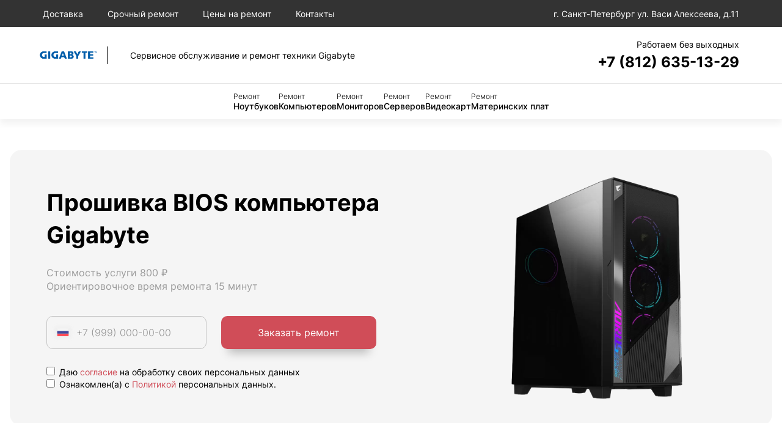

--- FILE ---
content_type: text/html; charset=UTF-8
request_url: https://gigabyte-spb.centrdigital.com/remont-kompjuterov/proshivka-bios/
body_size: 8112
content:
<!DOCTYPE html>
<html lang="ru-RU">
<html prefix="og: http://ogp.me/ns#">
<head>
    <meta charset="UTF-8">
            <meta name="googlebot" content="index, follow"/>
        <meta name="yandex" content="index, follow"/>
    
    <meta name="yandex-verification" content="">
    
            <!-- Yandex.Metrika counter -->
<script type="text/javascript">
    (function(m,e,t,r,i,k,a){
        m[i]=m[i]||function(){(m[i].a=m[i].a||[]).push(arguments)};
        m[i].l=1*new Date();
        for (var j = 0; j < document.scripts.length; j++) {if (document.scripts[j].src === r) { return; }}
        k=e.createElement(t),a=e.getElementsByTagName(t)[0],k.async=1,k.src=r,a.parentNode.insertBefore(k,a)
    })(window, document,'script','https://mc.yandex.ru/metrika/tag.js?id=104663329', 'ym');

    ym(104663329, 'init', {ssr:true, webvisor:true, clickmap:true, ecommerce:"dataLayer", accurateTrackBounce:true, trackLinks:true});
</script>
<noscript><div><img src="https://mc.yandex.ru/watch/104663329" style="position:absolute; left:-9999px;" alt="" /></div></noscript>
<!-- /Yandex.Metrika counter -->
        <meta name="viewport" content="width=device-width, initial-scale=1.0">
    <meta http-equiv="X-UA-Compatible" content="IE=edge">
    <meta name="msapplication-TileColor" content="#da532c">
    <title>Прошивка BIOS компьютеров Gigabyte в Санкт-Петербурге: сервисный центр Гигабайт</title>


            <link rel="stylesheet" href="/build/app.7666c1ca.css">
    

                                        <link rel="icon" type="image/png" sizes="32x32"
                    href="/templates/favicon/gigabyte/favicon-32x32.png">
                <link rel="icon" type="image/png" sizes="16x16"
                    href="/templates/favicon/gigabyte/favicon-16x16.png">
                <link rel="icon" href="/templates/favicon/gigabyte/favicon.ico">
                    
                    <link rel="stylesheet"
                  href="/templates/styles/brands/gigabyte.css">
            

    <script src="/build/runtime.f3e5eca5.js" defer></script><script src="/build/9.20a16804.js" defer></script><script src="/build/app.4ea32aa4.js" defer></script>
    <script type="application/ld+json">
        {
          "@context": "https://schema.org",
          "@type": "BreadcrumbList",
          "itemListElement": [{
            "@type": "ListItem",
            "position": 1,
            "name": "Сервисный центр Gigabyte",
        "item": "https://gigabyte-spb.centrdigital.com/"
        },
        {
        "@type": "ListItem",
        "position": 2,
            "name": "Ремонт компьютеров"
        },
        {
        "@type": "ListItem",
        "position": 3,
        "name": "Прошивка BIOS"
        }
      ]
    }

    </script>

           <meta name = "description" content = "Прошивка BIOS компьютера Gigabyte в Санкт-Петербурге. Специализированное оборудование. Выезд мастера/курьера бесплатно. Надежный сервис. Звоните нам прямо сейчас и оставляйте заявку на ремонт своей техники!">

    <meta property="og:type" content="website">
    <meta property="og:site_name" content="Прошивка BIOS компьютеров Gigabyte в Санкт-Петербурге: сервисный центр Гигабайт">
    <meta property="og:url" content="https://gigabyte-spb.centrdigital.com/remont-kompjuterov/proshivka-bios/">
    <meta property="og:locale" content="ru">

    <meta property="og:image" content="https://gigabyte-spb.centrdigital.com/templates/img/open_graph/sc25.png">    <meta property="og:image" content="https://gigabyte-spb.centrdigital.com/templates/img/standart_logo/logo.svg">

    <meta property="og:image:width" content="1200"/>
    <meta property="og:image:height" content="630"/>
    <meta property="og:title" content="Прошивка BIOS компьютеров Gigabyte в Санкт-Петербурге: сервисный центр Гигабайт">
    <meta property="og:description" content="Прошивка BIOS компьютера Gigabyte в Санкт-Петербурге. Специализированное оборудование. Выезд мастера/курьера бесплатно. Надежный сервис. Звоните нам прямо сейчас и оставляйте заявку на ремонт своей техники!">

    <link rel="canonical" href="https://gigabyte-spb.centrdigital.com/remont-kompjuterov/proshivka-bios/"/>
    <link rel="stylesheet" href="https://cdnjs.cloudflare.com/ajax/libs/Swiper/11.0.5/swiper-bundle.min.css" integrity="sha512-rd0qOHVMOcez6pLWPVFIv7EfSdGKLt+eafXh4RO/12Fgr41hDQxfGvoi1Vy55QIVcQEujUE1LQrATCLl2Fs+ag==" crossorigin="anonymous" referrerpolicy="no-referrer" />
</head>
<body>

<main class="main">
    <header>

    <div class="header-top">
        <ul class="menu-top">
            <li class="menu-top__item"><a href="/dostavka/">Доставка</a></li>
            <li class="menu-top__item"><a href="/srochnyj-remont/">Срочный ремонт</a></li>
            <li class="menu-top__item"><a href="/ceny-na-remont/">Цены на ремонт</a></li>
            <li class="menu-top__item"><a href="/kontakty/">Контакты</a></li>
            <li class="menu-top__item has-submenu menu-top__mobile">
                <a href="">Мы ремонтируем</a>
                <ul class="submenu">
                                                                        <li class="submenu__item"><a href="/remont-noutbukov/">
                            Ноутбук</a></li>
                                                                                                <li class="submenu__item"><a href="/remont-kompjuterov/">
                            Компьютер</a></li>
                                                                                                <li class="submenu__item"><a href="/remont-monitorov/">
                            Монитор</a></li>
                                                                                                <li class="submenu__item"><a href="/remont-serverov/">
                            Сервер</a></li>
                                                                                                <li class="submenu__item"><a href="/remont-videokart/">
                            Видеокарта</a></li>
                                                                                                <li class="submenu__item"><a href="/remont-materinskih-plat/">
                            Материнская плата</a></li>
                                                            </ul>
            </li>
        </ul>
        <div class="header-address">
            <svg><use href="/templates/images/icon/icons.svg" /></svg>
            <span>г. Санкт-Петербург ул. Васи Алексеева, д.11</span>
        </div>
    </div>
    <div class="header-middle">

        <a href="/" class="logo">
                            <img src="/templates/images/brands/logo-gigabyte.png" alt="Логотип" class="logo__image">
                        <span class="logo__title">Сервисное обслуживание и ремонт техники Gigabyte</span>
        </a>
        
        <div class="header-phone">
            <div class="header-phone__time">Работаем без выходных</div>
            <a href="tel:78126351329" class="header-phone__tel">+7 (812) 635-13-29</a>
        </div>
        <button type="button" class="menu-toggle">Меню</button>
    </div>
    <nav class="header-bottom">
        <ul class="menu">
                                                <li class="menu__item"><a href="/remont-noutbukov/">
                    <span>Ремонт</span> Ноутбуков</a></li>
                                                                <li class="menu__item"><a href="/remont-kompjuterov/">
                    <span>Ремонт</span> Компьютеров</a></li>
                                                                <li class="menu__item"><a href="/remont-monitorov/">
                    <span>Ремонт</span> Мониторов</a></li>
                                                                <li class="menu__item"><a href="/remont-serverov/">
                    <span>Ремонт</span> Серверов</a></li>
                                                                <li class="menu__item"><a href="/remont-videokart/">
                    <span>Ремонт</span> Видеокарт</a></li>
                                                                <li class="menu__item"><a href="/remont-materinskih-plat/">
                    <span>Ремонт</span> Материнских плат</a></li>
                            
        </ul>
    </nav>
</header>

    <section class="showcase">
                <div class="showcase__wrap">
                    <div class="showcase__description">
                        <h1>Прошивка BIOS компьютера Gigabyte</h1>
                        <div class="showcase__text">
                            <p>Стоимость услуги 800 ₽</p>
                            <p>Ориентировочное время ремонта 15 минут </p>
                        </div>
                        <form class="showcase__form js-form">
                            <label class="showcase__input">
                                <img src="/templates/img/icon/icons.svg" alt="">
                                <input required type="text" name="phone" class="inputbox inputbox-phone" placeholder="+7 (999) 000-00-00">
                            </label>
                            <div style="display: none;">
                                <input type="text" name="fake_field" value="">
                            </div>
                            <input type="hidden" name="form_token" value="ba7a8f5b818de191494f6de69985177.vs_ekHzp6_qs9M5xGjWYzZp0mzr2Dj7cRrYrKM9znsY.34OL_gyj37z9vI8Hblj8lcI7-XC_OHWpIf9OeL0mrP_7hZTIHsS-t_28nw">
                            <button type="submit" class="btn">Заказать ремонт</button>

                        </form>
                        <div class="checkbox-group">
    <label class="checkbox-container" style="display: block;">
        <input type="checkbox" required name='personal_data_consent'>
        Даю <a href="/info/politics/">согласие</a> на обработку своих персональных данных
        <span class="checkmark"></span>
    </label>

    <label class="checkbox-container" style="display: block;">
        <input type="checkbox" required name='privacy_policy'>
        Ознакомлен(а) с <a href="/templates/documents/politics.pdf">Политикой</a> персональных данных.
        <span class='checkmark'></span>
    </label>
</div>

    

                    </div>
                    <picture class="showcase__image">
                        <source srcset="/templates/images/gigabyte/computer.png" media="(min-width: 901px)" />
                        <source srcset="/templates/images/gigabyte/computer.png" />
                        <img src="/templates/images/gigabyte/computer.png" alt="">
                    </picture>
                </div>
            </section>

            <section class="information">
                <div class="information__description">
                    <p><p class="MsoNormal">Если ваша техника поломалась и вам требуется Прошивка BIOS компьютера Gigabyte, мы непременно вам поможем. Любое физическое повреждение или программный сбой техники, будут ликвидированы нашими квалифицированными мастерами в максимально короткие сроки за адекватный прайс.</P></p>
                    <h2>Профессиональный ремонт</h2>
                    <p><p class="MsoNormal">В нашей мастерской работают только компетентные специалисты, которые имеют большой опыт восстановления компьютеров Gigabyte. Каждый штатный сотрудник прошел повышение квалификации и имеет соответствующий сертификат. Таким образом, если вашей технике требуется Прошивка BIOS, с этим не будет никаких трудностей. На все осуществленные работы выписываем гарантию от 3-х месяцев. Мы достигаем отличного результата и внимательно относимся к клиентам. Вы можете быть уверены, что сделали правильный выбор мастерской.</P></p>
                    <h2><p class="MsoNormal">Прошивка BIOS компьютера: цена услуги</p></h2>
                    <p><p class="MsoNormal">Примерная стоимость этой услуги составляет <span>800 рублей</span>. Далее вы найдете перечень прочих работ, проводимых нашими сотрудниками для обслуживания компьютеров Gigabyte. Окончательная цена зависит от сложности поломки, стоимости необходимой запчасти и модели устройства.</P></p>

                    <form class="search">
                        <input type="text" class="inputbox inputSearch" placeholder="Поиск">
                    </form>

                    <table class="price-table">
                        <thead>
                            <tr>
                                <th>Услуга</th>
                                <th>Цена</th>
                                <th>Время</th>
                                <th class="hide-m"></th>
                            </tr>
                        </thead>
                        <tbody>
                                                                                                <tr data-type="form" class="table-item">
                                        <td>Диагностика</td>
                                        <td class="nowrap">0 ₽</td>
                                        <td class="light nowrap">15 минут </td>
                                        <td class="hide-m">
                                            <button  class="btn btn--grey btn--small">Заказать</button>
                                        </td>
                                    </tr>
                                                                                                                                <tr data-type="form" class="table-item">
                                        <td>Замена термопасты</td>
                                        <td class="nowrap">1 400 ₽</td>
                                        <td class="light nowrap">1 час </td>
                                        <td class="hide-m">
                                            <button  class="btn btn--grey btn--small">Заказать</button>
                                        </td>
                                    </tr>
                                                                                                                                <tr data-type="form" class="table-item">
                                        <td>Замена HDD</td>
                                        <td class="nowrap">500 ₽</td>
                                        <td class="light nowrap">1 час </td>
                                        <td class="hide-m">
                                            <button  class="btn btn--grey btn--small">Заказать</button>
                                        </td>
                                    </tr>
                                                                                                                                <tr data-type="form" class="table-item">
                                        <td>Замена блока питания</td>
                                        <td class="nowrap">400 ₽</td>
                                        <td class="light nowrap">1 час </td>
                                        <td class="hide-m">
                                            <button  class="btn btn--grey btn--small">Заказать</button>
                                        </td>
                                    </tr>
                                                                                                                                <tr data-type="form" class="table-item">
                                        <td>Замена кулера</td>
                                        <td class="nowrap">1 200 ₽</td>
                                        <td class="light nowrap">30 минут </td>
                                        <td class="hide-m">
                                            <button  class="btn btn--grey btn--small">Заказать</button>
                                        </td>
                                    </tr>
                                                                                                                                <tr data-type="form" class="table-item">
                                        <td>Замена материнской платы</td>
                                        <td class="nowrap">600 ₽</td>
                                        <td class="light nowrap">1 час 30 минут </td>
                                        <td class="hide-m">
                                            <button  class="btn btn--grey btn--small">Заказать</button>
                                        </td>
                                    </tr>
                                                                                                                                <tr data-type="form" class="table-item">
                                        <td>Замена процессора</td>
                                        <td class="nowrap">310 ₽</td>
                                        <td class="light nowrap">1 день </td>
                                        <td class="hide-m">
                                            <button  class="btn btn--grey btn--small">Заказать</button>
                                        </td>
                                    </tr>
                                                                                                                                <tr data-type="form" class="table-item">
                                        <td>Восстановление информации с жёсткого диска</td>
                                        <td class="nowrap">640 ₽</td>
                                        <td class="light nowrap">1 час </td>
                                        <td class="hide-m">
                                            <button  class="btn btn--grey btn--small">Заказать</button>
                                        </td>
                                    </tr>
                                                                                                                                <tr data-type="form" class="table-item">
                                        <td>Замена видеочипа</td>
                                        <td class="nowrap">2 200 ₽</td>
                                        <td class="light nowrap">1 час </td>
                                        <td class="hide-m">
                                            <button  class="btn btn--grey btn--small">Заказать</button>
                                        </td>
                                    </tr>
                                                                                                                                <tr data-type="form" class="table-item">
                                        <td>Замена звуковой платы</td>
                                        <td class="nowrap">800 ₽</td>
                                        <td class="light nowrap">1 час </td>
                                        <td class="hide-m">
                                            <button  class="btn btn--grey btn--small">Заказать</button>
                                        </td>
                                    </tr>
                                                                                                                                <tr data-type="form" class="table-item">
                                        <td>Замена оперативной памяти</td>
                                        <td class="nowrap">160 ₽</td>
                                        <td class="light nowrap">30 минут </td>
                                        <td class="hide-m">
                                            <button  class="btn btn--grey btn--small">Заказать</button>
                                        </td>
                                    </tr>
                                                                                                                                <tr data-type="form" class="table-item">
                                        <td>Замена северного моста</td>
                                        <td class="nowrap">2 100 ₽</td>
                                        <td class="light nowrap">20 минут </td>
                                        <td class="hide-m">
                                            <button  class="btn btn--grey btn--small">Заказать</button>
                                        </td>
                                    </tr>
                                                                                                                                <tr data-type="form" class="table-item">
                                        <td>Настройка шифрования Wi-Fi</td>
                                        <td class="nowrap">380 ₽</td>
                                        <td class="light nowrap">30 минут </td>
                                        <td class="hide-m">
                                            <button  class="btn btn--grey btn--small">Заказать</button>
                                        </td>
                                    </tr>
                                                                                                                                <tr data-type="form" class="table-item">
                                        <td>Подключение компьютера к Wi-Fi роутеру</td>
                                        <td class="nowrap">320 ₽</td>
                                        <td class="light nowrap">15 минут </td>
                                        <td class="hide-m">
                                            <button  class="btn btn--grey btn--small">Заказать</button>
                                        </td>
                                    </tr>
                                                                                                                                <tr data-type="form" class="table-item">
                                        <td>Поиск и удаление вирусов</td>
                                        <td class="nowrap">520 ₽</td>
                                        <td class="light nowrap">1 час </td>
                                        <td class="hide-m">
                                            <button  class="btn btn--grey btn--small">Заказать</button>
                                        </td>
                                    </tr>
                                                                                                                                                                                            <tr data-type="form" class="table-item">
                                        <td>Ремонт разъема</td>
                                        <td class="nowrap">800 ₽</td>
                                        <td class="light nowrap">1 час </td>
                                        <td class="hide-m">
                                            <button  class="btn btn--grey btn--small">Заказать</button>
                                        </td>
                                    </tr>
                                                                                                                                <tr data-type="form" class="table-item">
                                        <td>Ремонт цепи питания</td>
                                        <td class="nowrap">2 800 ₽</td>
                                        <td class="light nowrap">1 час </td>
                                        <td class="hide-m">
                                            <button  class="btn btn--grey btn--small">Заказать</button>
                                        </td>
                                    </tr>
                                                                                                                                <tr data-type="form" class="table-item">
                                        <td>Тестирование Wi-Fi</td>
                                        <td class="nowrap">280 ₽</td>
                                        <td class="light nowrap">30 минут </td>
                                        <td class="hide-m">
                                            <button  class="btn btn--grey btn--small">Заказать</button>
                                        </td>
                                    </tr>
                                                                                                                                <tr data-type="form" class="table-item">
                                        <td>Установка Office</td>
                                        <td class="nowrap">320 ₽</td>
                                        <td class="light nowrap">30 минут </td>
                                        <td class="hide-m">
                                            <button  class="btn btn--grey btn--small">Заказать</button>
                                        </td>
                                    </tr>
                                                                                                                                <tr data-type="form" class="table-item">
                                        <td>Установка антивирусных программ</td>
                                        <td class="nowrap">240 ₽</td>
                                        <td class="light nowrap">30 минут </td>
                                        <td class="hide-m">
                                            <button  class="btn btn--grey btn--small">Заказать</button>
                                        </td>
                                    </tr>
                                                                                                                                <tr data-type="form" class="table-item">
                                        <td>Установка видеокарты</td>
                                        <td class="nowrap">160 ₽</td>
                                        <td class="light nowrap">1 час </td>
                                        <td class="hide-m">
                                            <button  class="btn btn--grey btn--small">Заказать</button>
                                        </td>
                                    </tr>
                                                                                                                                <tr data-type="form" class="table-item">
                                        <td>Установка драйверов</td>
                                        <td class="nowrap">260 ₽</td>
                                        <td class="light nowrap">30 минут </td>
                                        <td class="hide-m">
                                            <button  class="btn btn--grey btn--small">Заказать</button>
                                        </td>
                                    </tr>
                                                                                                                                <tr data-type="form" class="table-item">
                                        <td>Установка других программ</td>
                                        <td class="nowrap">220 ₽</td>
                                        <td class="light nowrap">30 минут </td>
                                        <td class="hide-m">
                                            <button  class="btn btn--grey btn--small">Заказать</button>
                                        </td>
                                    </tr>
                                                                                                                                <tr data-type="form" class="table-item">
                                        <td>Установка CD-ROM</td>
                                        <td class="nowrap">280 ₽</td>
                                        <td class="light nowrap">1 час </td>
                                        <td class="hide-m">
                                            <button  class="btn btn--grey btn--small">Заказать</button>
                                        </td>
                                    </tr>
                                                                                                                                <tr data-type="form" class="table-item">
                                        <td>Установка операционной системы</td>
                                        <td class="nowrap">640 ₽</td>
                                        <td class="light nowrap">1 час </td>
                                        <td class="hide-m">
                                            <button  class="btn btn--grey btn--small">Заказать</button>
                                        </td>
                                    </tr>
                                                                                                                                <tr data-type="form" class="table-item">
                                        <td>Чистка компьютера</td>
                                        <td class="nowrap">480 ₽</td>
                                        <td class="light nowrap">2 часа </td>
                                        <td class="hide-m">
                                            <button  class="btn btn--grey btn--small">Заказать</button>
                                        </td>
                                    </tr>
                                                                                    </tbody>
                    </table>

                    
                    <div class="catalog-back">
                        <p><a href="/remont-kompjuterov/#price-services">Вернуться</a> к списку всех услуг</p>
                    </div>
                    <!-- /.catalog-back -->

                    <p><p>Вы в любое время имеете возможность получить более детальные данные<span>&nbsp; </span>о стоимости ремонта вашей аппаратуры, обратившись к нашему менеджеру на горячую линию. А также вы<span>&nbsp; </span>можете подать заявку или задать интересующий вопрос нашему опытному мастеру.<Br></p></p>
                </div>
                
                <div class="information__form">
    <div class="infoblock infoblock--1">
        <h3>Бесплатно!</h3>
        <p>Консультация</p>
        <p>Выезд мастера</p>
        <p>Диагностика</p>
    </div>
    <div class="infoblock infoblock--2">
        <p>Мастера нашего сервис центра ремонтируют большую часть технических неисправностей в течение 30 минут.</p>
    </div>
    <div class="experblock">
        <h3>Спросите эксперта</h3>
        <p>Оставьте ваш номер и в течение 5 минут вам перезвонит эксперт Gigabyte</p>
        <button class="btn btn--white" data-type="form">Задать вопрос</button>
    </div>
</div>

            </section>

            <section class="callblock">
    <div class="callblock__wrap">
        <div class="callblock__description">
            <h2 class="h1">Нет возможности заниматься восстановлением техники?</h2>
            <div class="callblock__text">Наши мастера готовы проконсультировать вас и ответить на все вопросы заданные по телефону горячей линии</div>
            <button type="button" class="btn" data-type="form">Получить консультацию</button>
        </div>
        <div class="callblock__image">
            <img src="/templates/img/callblock-image.png" alt="">
        </div>
    </div>
</section>
    <section class="how">
        <h2>Как мы работаем?</h2>
<div class="how-list">
    <div class="how-item">
        <div class="how-item__icon">
            <img src="/templates/img/icon/icon-5.svg" alt="">
        </div>
        <div class="how-item__title">Шаг 1: Доставка</div>
        <div class="how-item__text">Ваша техника привозится в ремонтную мастерскую подходящим для вас методом.</div>
    </div>
    <div class="how-item">
        <div class="how-item__icon">
            <img src="/templates/img/icon/icon-6.svg" alt="">
        </div>
        <div class="how-item__title">Шаг 2: Диагностика</div>
        <div class="how-item__text">Не более чем за 30 минут мы осуществляем тщательную диагностику вашей техники.</div>
    </div>
    <div class="how-item">
        <div class="how-item__icon">
            <img src="/templates/img/icon/icon-7.svg" alt="">
        </div>
        <div class="how-item__title">Шаг 3: Согласование</div>
        <div class="how-item__text">Мы обсуждаем детали ремонта - цену, сроки и гарантию.</div>
    </div>
    <div class="how-item">
        <div class="how-item__icon">
            <img src="/templates/img/icon/icon-8.svg" alt="">
        </div>
        <div class="how-item__title">Шаг 4: Ремонт</div>
        <div class="how-item__text">Наши квалифицированные мастера ремонтируют ваше устройство, осуществляя замену неисправных запасные части.</div>
    </div>
    <div class="how-item">
        <div class="how-item__icon">
            <img src="/templates/img/icon/icon-9.svg" alt="">
        </div>
        <div class="how-item__title">Шаг 5: Успех</div>
        <div class="how-item__text">Вам передают починенное устройство и гарантийный бланк на любые выполненные действия.</div>
    </div>
</div>

    </section>

    </main>
        <footer>
	<div class="footer-top">
		<div class="footer-contacts">

							<img src="/templates/img/white/logo-gigabyte.png" alt="Логотип">
			
			<a href="tel:78126351329" class="footer-phone">
				+7 (812) 635-13-29
			</a>
			<div class="footer-address">
				г. Санкт-Петербург
				ул. Васи Алексеева, д.11
			</div>
		</div>
		<div class="footer-nav">
			<div class="footer-nav__item">
				<div class="footer-nav__title">
					Ремонт
				</div>
				<ul class="footer-menu">

					 						<li class="footer-menu__item">
							<a href="/remont-noutbukov/">
								Ноутбук
							</a>
						</li>
												 						<li class="footer-menu__item">
							<a href="/remont-kompjuterov/">
								Компьютер
							</a>
						</li>
												 						<li class="footer-menu__item">
							<a href="/remont-monitorov/">
								Монитор
							</a>
						</li>
												 						<li class="footer-menu__item">
							<a href="/remont-serverov/">
								Сервер
							</a>
						</li>
												 						<li class="footer-menu__item">
							<a href="/remont-videokart/">
								Видеокарта
							</a>
						</li>
												 						<li class="footer-menu__item">
							<a href="/remont-materinskih-plat/">
								Материнская плата
							</a>
						</li>
																		<li class="footer-menu__item accent">
							<a href="/ceny-na-remont/">
								Посмотреть все
							</a>
						</li>

				</ul>
			</div>
			<div class="footer-nav__item hide-m">
				<div class="footer-nav__title">
					Сервис
				</div>
				<ul class="footer-menu">
					<li class="footer-menu__item">
						<a href="/ceny-na-remont/">
							Цена на ремонт
						</a>
					</li>
					<li class="footer-menu__item">
						<a href="/kontakty/">
							Контакты
						</a>
					</li>
					<li class="footer-menu__item">
						<a href="/srochnyj-remont/">
							Срочный ремонт
						</a>
					</li>
					<li class="footer-menu__item">
						<a href="/dostavka/">
							Доставка
						</a>
					</li>
									</ul>
			</div>
			<div class="footer-nav__item">
				<div class="footer-nav__title">
					Города
				</div>
				<ul class="footer-menu">
										<li class="footer-menu__item">
						<a href="https://gigabyte-ufa.centrdigital.com">
							Уфа
						</a>
					</li>
										<li class="footer-menu__item">
						<a href="https://gigabyte-tlt.centrdigital.com">
							Тольятти
						</a>
					</li>
										<li class="footer-menu__item">
						<a href="https://gigabyte-nkz.centrdigital.com">
							Новокузнецк
						</a>
					</li>
										<li class="footer-menu__item">
						<a href="https://gigabyte-oms.centrdigital.com">
							Омск
						</a>
					</li>
										<li class="footer-menu__item">
						<a href="https://gigabyte-nsk.centrdigital.com">
							Новосибирск
						</a>
					</li>
										<li class="footer-menu__item">
						<a href="https://gigabyte-orl.centrdigital.com">
							Орёл
						</a>
					</li>
										<li class="footer-menu__item">
						<a href="https://gigabyte-brn.centrdigital.com">
							Барнаул
						</a>
					</li>
										<li class="footer-menu__item">
						<a href="https://gigabyte-chb.centrdigital.com">
							Чебоксары
						</a>
					</li>
									</ul>
			</div>
		</div>
	</div>
	<div class="footer-bottom">
		<div class="copyrights">
			©  2024  gigabyte-spb.centrdigital.com - Ремонт техники
			Gigabyte
			в Санкт-Петербурге
		</div>
		<div class="footer-bottom__text">
			Сервисный центр Gigabyte является пост гарантийным (не авторизованным) сервисным центром. Торговые марки
			Gigabyte являются зарегистрированным товарными знаками компании правообладателя. Обозначения используется не
			с целью индивидуализации соответствующих услуг по ремонту, а с целью информирования потребителей о
			предоставляемых услугах в отношении техники правообладателя. Не является публичной офертой.
		</div>
		<div class="footer-bottom__text">
			ООО&quot;ЛЕОН&quot; ИНН 7734411141 ОГРН 1187746228537
		</div>
	</div>
</footer>	

<div class="cookie-sc3" data-cookie>
	<p class="cookie-sc3__text">Наш сайт в автоматическом режиме собирает данные о Вашем местоположении, ip адреса и файлах cookies. Продолжая пользоваться сайтом вы даете согласие на обработку указанных персональных данных.</p>
	<button class="cookie-sc3__ok" data-cookie-ok type="button">Закрыть</button>
</div>
 
<section id='js-popup-form' class="_overlay-bg popup" data-popup="form">
    <div class="popup__inner media">
        <div class="popup-box formPopup callback" id="formPopup">
            <div class="button-close exit">
                <img class="svg" src="/templates/img/icon/exit.svg" alt="">
            </div>
            <h2>Записаться на ремонт</h2>
            <p class="callback__text">Оставьте заявку и наш менеджер свяжется с вами в ближайшее время</p>

            <form class="slide-form-whiteBx js-form">
                <label class="callback__item">
                    <input type="text" class="inputbox" placeholder="Ваше имя" required name="name">
                    <span></span>
                </label>
                <label class="callback__item">
                    <input type="text" class="inputbox inputbox-phone" placeholder="+7 (999) 000-00-00"
                           autocomplete="off" required name="phone">
                    <span></span>
                </label>
                <div style="display: none;">
                                <input type="text" name="fake_field" value="">
                            </div>
                <input type="hidden" name="form_token" value="9ab234623883dce3e983.s9zm0NZTnNqosJQq7gK6p9hU1cmxYuzT_cTL6Hyogy0.0pCzvqYZqJz5-NVcmm_e_4Abt4P4VKemmo2uuA79sRT2lqyItH7Jl_n4xQ">
                <button class="btn" type="submit">
                    Оставить заявку
                </button>

                <div class="checkbox-group">
    <label class="checkbox-container" style="display: block;">
        <input type="checkbox" required name='personal_data_consent'>
        Даю <a href="/info/politics/">согласие</a> на обработку своих персональных данных
        <span class="checkmark"></span>
    </label>

    <label class="checkbox-container" style="display: block;">
        <input type="checkbox" required name='privacy_policy'>
        Ознакомлен(а) с <a href="/templates/documents/politics.pdf">Политикой</a> персональных данных.
        <span class='checkmark'></span>
    </label>
</div>

    

            </form>

        </div>
    </div>
</section>

<div class='loader-box loader-hide' >
    <div class="loading bar">

        <div></div>

        <div></div>

        <div></div>

        <div></div>

        <div></div>

        <div></div>

        <div></div>

        <div></div>
    </div>
</div>


<section id="js-thanks" class="_overlay-bg popup" data-popup="thanks">
    <div class="popup__inner media">
        <div class="popup-box successful" id="successful">
            <div class="button-close exit">
                <img class="svg" src="/templates/img/icon/exit.svg" alt="">
            </div>
            <h2 class="popup-title">Спасибо, ваша заявка успешно отправлена</h2>
            <div class="popup-text">Менеджер сервисного центра свяжется
                с вами в течение 5 минут
            </div>
            <button class="button-close btn thanksBtn">Отлично</button>
        </div>
    </div>
</section>











<script src="https://api-maps.yandex.ru/2.1/?apikey=b1636bea-a71f-4f63-83f5-554063b5a20b&lang=ru_RU"></script>



</body>
</html>


--- FILE ---
content_type: text/css
request_url: https://gigabyte-spb.centrdigital.com/templates/styles/brands/gigabyte.css
body_size: -78
content:
:root {
  --color-main-brand: #0059a0;
}

--- FILE ---
content_type: image/svg+xml
request_url: https://gigabyte-spb.centrdigital.com/templates/img/icon/icon-9.svg
body_size: 747
content:
<svg xmlns="http://www.w3.org/2000/svg" width="60" height="60" fill="none" viewBox="0 0 60 60"><path fill="#CF4D58" d="M30 56.9c-2.725 0-5.425-.8-7.55-2.375L11.7 46.5c-2.85-2.125-5.075-6.575-5.075-10.1V17.8c0-3.85 2.825-7.95 6.45-9.3L25.55 3.825c2.475-.925 6.375-.925 8.85 0L46.875 8.5c3.625 1.35 6.45 5.45 6.45 9.3v18.575c0 3.55-2.225 7.975-5.075 10.1L37.5 54.5c-2.075 1.6-4.775 2.4-7.5 2.4ZM26.875 7.35 14.4 12.025c-2.125.8-4 3.5-4 5.8V36.4c0 2.375 1.675 5.7 3.55 7.1l10.75 8.025c2.875 2.15 7.725 2.15 10.625 0l10.75-8.025c1.9-1.425 3.55-4.725 3.55-7.1V17.8c0-2.275-1.875-4.975-4-5.8L33.15 7.325c-1.7-.6-4.6-.6-6.275.025Z"/><path fill="#CF4D58" d="M26.65 35.575c-.475 0-.95-.175-1.325-.55L21.3 31a1.886 1.886 0 0 1 0-2.65 1.886 1.886 0 0 1 2.65 0l2.7 2.7 9.425-9.425a1.886 1.886 0 0 1 2.65 0 1.886 1.886 0 0 1 0 2.65l-10.75 10.75c-.375.375-.85.55-1.325.55Z"/></svg>

--- FILE ---
content_type: image/svg+xml
request_url: https://gigabyte-spb.centrdigital.com/build/images/infoblock-1.2cf4ecf0.svg
body_size: 224
content:
<svg xmlns="http://www.w3.org/2000/svg" width="153" height="149" fill="none" viewBox="0 0 153 149"><rect width="168.3" height="168.3" x="9.35" y="9.35" stroke="#F5EAED" stroke-width="18.7" rx="84.15"/><path stroke="#F5EAED" stroke-linecap="round" stroke-linejoin="round" stroke-width="18.7" d="m137.135 60.775-59.996 59.996L49.869 93.5"/></svg>